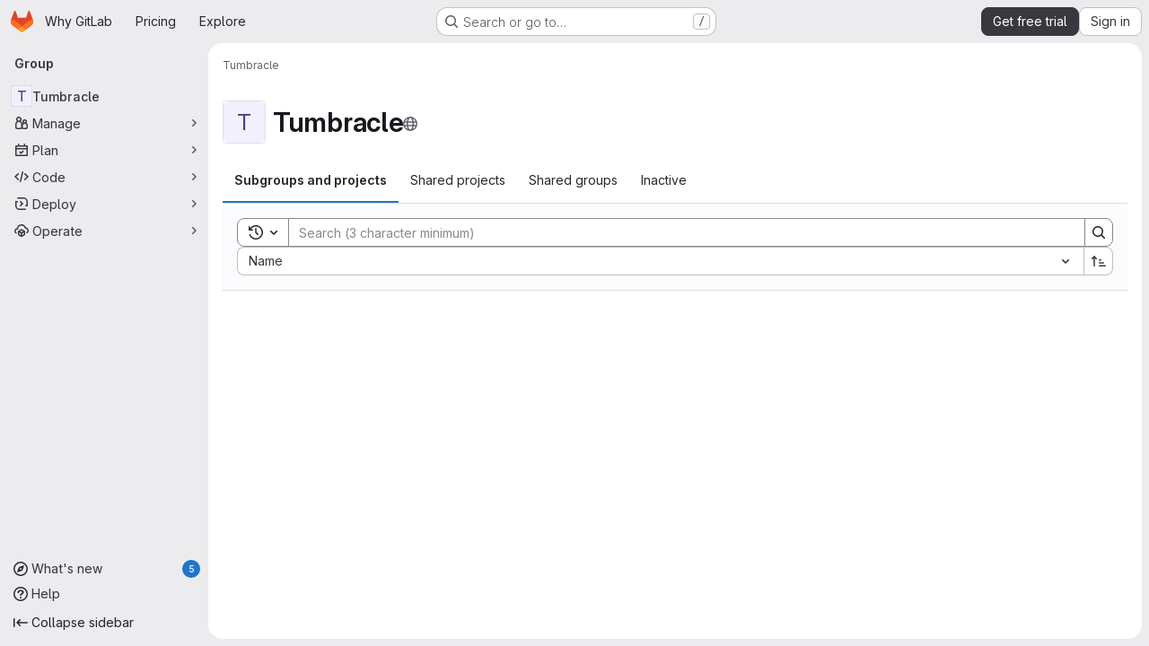

--- FILE ---
content_type: text/javascript
request_url: https://gitlab.com/assets/webpack/e8bb7079.c7b054c4.chunk.js
body_size: 5451
content:
(this.webpackJsonp=this.webpackJsonp||[]).push([["e8bb7079"],{"/pbY":function(t,e,i){"use strict";var s=i("d85j"),r=i("9/Bc"),o=i("4Qts"),a=i("NnjE"),n=i("/lV4"),c=i("9uJu"),l=i("7F3p"),u=i("jlnU"),p=i("ZvgQ"),d=i("COEd"),h=i("zsvj"),j=i("vLO8"),b=i("EF/t"),m=i("ygVz"),g=i("bDAs"),f={name:"ProjectListItemActions",components:{GlLoadingIcon:a.a,ListActions:d.a,DeleteModal:h.a},mixins:[m.a.mixin()],i18n:{project:Object(n.a)("Project")},props:{project:{type:Object,required:!0}},data:()=>({actionsLoading:!1,isDeleteModalVisible:!1,isDeleteLoading:!1}),computed:{actions(){var t=this;const e={[j.b]:{text:Object(n.j)(Object(n.i)("Projects|Copy project ID: %{id}"),{id:this.project.id}),action:this.onCopyId},[j.e]:{href:this.project.editPath},[j.a]:{action:function(){return t.onActionWithLoading({action:t.archive,errorMessage:Object(n.i)("Projects|An error occurred archiving the project. Please refresh the page to try again.")})}},[j.i]:{action:function(){return t.onActionWithLoading({action:t.unarchive,errorMessage:Object(n.i)("Projects|An error occurred unarchiving the project. Please refresh the page to try again.")})}},[j.h]:{action:function(){return t.onActionWithLoading({action:t.restore,errorMessage:Object(n.i)("Projects|An error occurred restoring the project. Please refresh the page to try again.")})}},[j.c]:{action:this.onActionDelete},[j.d]:{action:this.onActionDelete}};return this.project.requestAccessPath&&(e[j.g]={href:this.project.requestAccessPath,extraAttrs:{"data-method":"post","data-testid":"request-access-link",rel:"nofollow"}}),this.project.withdrawAccessRequestPath&&(e[j.j]={href:this.project.withdrawAccessRequestPath,extraAttrs:{"data-method":"delete","data-testid":"withdraw-access-link","data-confirm":Object(n.j)(Object(n.i)("Projects|Are you sure you want to withdraw your access request for the %{nameWithNamespace} project?"),{nameWithNamespace:this.project.nameWithNamespace}),rel:"nofollow"}}),e},hasActionDelete(){var t,e;return(null===(t=this.project.availableActions)||void 0===t?void 0:t.includes(j.c))||(null===(e=this.project.availableActions)||void 0===e?void 0:e.includes(j.d))}},methods:{async archive(){await Object(p.a)(this.project.id),this.$emit("refetch"),Object(g.c)(this.project),this.trackEvent("archive_namespace_in_quick_action",{label:b.i.PROJECT,property:"archive"})},async unarchive(){await Object(p.F)(this.project.id),this.$emit("refetch"),Object(g.f)(this.project),this.trackEvent("archive_namespace_in_quick_action",{label:b.i.PROJECT,property:"unarchive"})},async restore(){await Object(p.D)(this.project.id),this.$emit("refetch"),Object(g.e)(this.project)},async onActionWithLoading({action:t,errorMessage:e}){this.actionsLoading=!0;try{await t()}catch(t){Object(u.createAlert)({message:e,error:t,captureError:!0})}finally{this.actionsLoading=!1}},async onCopyId(){this.trackEvent("click_copy_id_in_project_quick_actions");try{await Object(c.a)(this.project.id),this.$toast.show(Object(n.i)("Projects|Project ID copied to clipboard."))}catch(t){l.b(t)}},onActionDelete(){this.isDeleteModalVisible=!0},async onDeleteModalPrimary(){this.isDeleteLoading=!0;try{await Object(p.d)(this.project.id,Object(g.b)(this.project)),this.$emit("refetch"),Object(g.d)(this.project)}catch(t){Object(u.createAlert)({message:Object(n.i)("Projects|An error occurred deleting the project. Please refresh the page to try again."),error:t,captureError:!0})}finally{this.isDeleteLoading=!1}}}},v=i("tBpV"),_=Object(v.a)(f,(function(){var t=this,e=t._self._c;return e("div",[t.actionsLoading?e("gl-loading-icon",{staticClass:"gl-px-3",attrs:{size:"sm"}}):e("list-actions",{attrs:{"data-testid":"projects-list-item-actions",actions:t.actions,"available-actions":t.project.availableActions}}),t._v(" "),t.hasActionDelete?e("delete-modal",{attrs:{"confirm-phrase":t.project.fullPath,"name-with-namespace":t.project.nameWithNamespace,"is-fork":t.project.isForked,"confirm-loading":t.isDeleteLoading,"merge-requests-count":t.project.openMergeRequestsCount,"issues-count":t.project.openIssuesCount,"forks-count":t.project.forksCount,"stars-count":t.project.starCount,"marked-for-deletion":t.project.markedForDeletion,"permanent-deletion-date":t.project.permanentDeletionDate},on:{primary:t.onDeleteModalPrimary},model:{value:t.isDeleteModalVisible,callback:function(e){t.isDeleteModalVisible=e},expression:"isDeleteModalVisible"}}):t._e()],1)}),[],!1,null,null,null).exports,y=i("QbPJ"),k=i("HqXx"),C=i("l0QG"),O=i("LHLU"),T=i("SNRI"),P=i("QmxP"),x=i("iM2x"),A=i("ZKGg"),q=i("iJII"),S=i("PGZH"),L=i("yN/U"),w=i("Jx7q"),M=i("dIEn"),I=i("qLpH"),D={components:{GlBadge:r.a,GlPopover:L.a,GlLink:w.a,GlSprintf:M.a},props:{isPublished:{type:Boolean,required:!1,default:!1},exploreCatalogPath:{type:String,required:!1,default:""}},ciCatalogBadgePopoverHelpLink:Object(I.a)("ci/components/_index.md",{anchor:"publish-a-new-release"})},E=Object(v.a)(D,(function(){var t=this,e=t._self._c;return t.isPublished?e("gl-badge",{attrs:{icon:"catalog-checkmark",variant:"info","data-testid":"ci-catalog-badge",href:t.exploreCatalogPath}},[t._v(t._s(t.s__("CiCatalog|CI/CD Catalog")))]):e("button",{staticClass:"gl-ml-1 gl-inline-block gl-rounded-full gl-border-0 gl-bg-transparent gl-p-0 gl-leading-0 focus-visible:gl-focus-inset",attrs:{id:"unpublished-catalog-badge"}},[e("gl-badge",{attrs:{icon:"catalog-checkmark",variant:"warning","data-testid":"ci-catalog-badge-unpublished"}},[t._v(t._s(t.s__("CiCatalog|CI/CD Catalog (unpublished)"))+"\n    "),e("gl-popover",{attrs:{target:"unpublished-catalog-badge",container:"unpublished-catalog-badge",title:t.s__("CiCatalog|Catalog project (unpublished)")}},[e("gl-sprintf",{attrs:{message:t.s__("CiCatalog|This project is set as a Catalog project, but has not yet been published. Publish this project to the Catalog to make it available. %{linkStart}Learn how to publish a new release%{linkEnd}")},scopedSlots:t._u([{key:"link",fn:function({content:i}){return[e("gl-link",{staticClass:"gl-mt-3 gl-block",attrs:{href:t.$options.ciCatalogBadgePopoverHelpLink,target:"_blank"}},[t._v(t._s(i))])]}}])})],1)],1)],1)}),[],!1,null,null,null).exports,R=i("K6AW"),$={i18n:{stars:Object(n.a)("Stars"),forks:Object(n.a)("Forks"),issues:Object(n.a)("Issues"),mergeRequests:Object(n.a)("Merge requests"),topics:Object(n.a)("Topics"),topicsPopoverTargetText:Object(n.a)("+ %{count} more"),moreTopics:Object(n.a)("More topics"),project:Object(n.a)("Project")},components:{GlIcon:s.a,GlBadge:r.a,GlTooltip:o.a,ListItem:A.a,ListItemStat:q.a,ListItemDescription:S.a,ProjectListItemActions:_,ListItemInactiveBadge:y.a,CiIcon:x.a,TopicBadges:R.a,CiCatalogBadge:E},props:{project:{type:Object,required:!0},showProjectIcon:{type:Boolean,required:!1,default:!1},listItemClass:{type:[String,Array,Object],required:!1,default:""},timestampType:{type:String,required:!1,default:P.b,validator:t=>P.a.includes(t)},includeMicrodata:{type:Boolean,required:!1,default:!1}},computed:{microdataAttributes(){return this.includeMicrodata?{itemtype:"https://schema.org/SoftwareSourceCode",itemprop:"owns",itemscope:!0,avatarAttrs:{itemprop:"image",labelLinkAttrs:{itemprop:"name"}}}:{}},visibility(){return this.project.visibility},visibilityIcon(){return k.p[this.visibility]},visibilityTooltip(){return k.f[this.visibility]},visibilityTooltipTarget(){var t;return null===(t=this.$refs)||void 0===t||null===(t=t.visibilityIcon)||void 0===t?void 0:t.$el},accessLevel(){var t;return null===(t=this.project.accessLevel)||void 0===t?void 0:t.integerValue},accessLevelLabel(){return C.g[this.accessLevel]},shouldShowAccessLevel(){return void 0!==this.accessLevel&&this.accessLevel!==C.k},storageSize(){return this.hasStatistics?this.project.statistics?Object(T.h)(this.project.statistics.storageSize||0,1):Object(n.i)("StorageSize|Unknown"):null},hasStatistics(){return Object.hasOwn(this.project,"statistics")},starsHref(){return this.project.relativeWebUrl+"/-/starrers"},mergeRequestsHref(){return this.project.relativeWebUrl+"/-/merge_requests"},forksHref(){return this.project.relativeWebUrl+"/-/forks"},issuesHref(){return this.project.relativeWebUrl+"/-/issues"},isMergeRequestsEnabled(){var t;return(null===(t=this.project.mergeRequestsAccessLevel)||void 0===t?void 0:t.toLowerCase())===O.b&&void 0!==this.project.openMergeRequestsCount},isForkingEnabled(){var t;return(null===(t=this.project.forkingAccessLevel)||void 0===t?void 0:t.toLowerCase())===O.b&&void 0!==this.project.forksCount},isIssuesEnabled(){var t;return(null===(t=this.project.issuesAccessLevel)||void 0===t?void 0:t.toLowerCase())===O.b&&void 0!==this.project.openIssuesCount},hasTopics(){var t;return Boolean(null===(t=this.project.topics)||void 0===t?void 0:t.length)},hasStarData(){return Number.isInteger(this.project.starCount)},starCountWithMetricPrefix(){return this.hasStarData?Object(T.j)(this.project.starCount):void 0},openMergeRequestsCountWithMetricPrefix(){return this.isMergeRequestsEnabled?Object(T.j)(this.project.openMergeRequestsCount):null},forksCountWithMetricPrefix(){return this.isForkingEnabled?Object(T.j)(this.project.forksCount):null},openIssuesCountWithMetricPrefix(){return this.isIssuesEnabled?Object(T.j)(this.project.openIssuesCount):null},hasActions(){var t;return null===(t=this.project.availableActions)||void 0===t?void 0:t.length},pipelineStatus(){var t;return null===(t=this.project.pipeline)||void 0===t?void 0:t.detailedStatus},dataTestid(){return"projects-list-item-"+this.project.id},starA11yText(){return this.hasStarData?Object(n.j)(Object(n.h)("%{project} has %{number} star","%{project} has %{number} stars",this.project.starCount),{project:this.project.avatarLabel,number:this.starCountWithMetricPrefix}):""},forkA11yText(){return this.isForkingEnabled?Object(n.j)(Object(n.h)("%{project} has %{number} fork","%{project} has %{number} forks",this.project.forksCount),{project:this.project.avatarLabel,number:this.forksCountWithMetricPrefix}):""},mrA11yText(){return this.isMergeRequestsEnabled?Object(n.j)(Object(n.h)("%{project} has %{number} open merge request","%{project} has %{number} open merge requests",this.project.openMergeRequestsCount),{project:this.project.avatarLabel,number:this.openMergeRequestsCountWithMetricPrefix}):""},openIssueA11yText(){return this.isIssuesEnabled?Object(n.j)(Object(n.h)("%{project} has %{number} open issue","%{project} has %{number} open issues",this.project.openIssuesCount),{project:this.project.avatarLabel,number:this.openIssuesCountWithMetricPrefix}):""}},methods:{onVisibilityTooltipShown(){this.$emit("hover-visibility",this.visibility)},onTopicClick(){this.$emit("click-topic")}}},W=Object(v.a)($,(function(){var t=this,e=t._self._c;return e("list-item",t._b({attrs:{resource:t.project,"show-icon":t.showProjectIcon,"icon-name":"project","list-item-class":t.listItemClass,"timestamp-type":t.timestampType,"data-testid":t.dataTestid,"content-testid":"project-content"},on:{"click-avatar":function(e){return t.$emit("click-avatar")}},scopedSlots:t._u([{key:"avatar-meta",fn:function(){return[t.visibility?[e("gl-icon",{ref:"visibilityIcon",attrs:{name:t.visibilityIcon,variant:"subtle"}}),t._v(" "),e("gl-tooltip",{attrs:{target:function(){return t.visibilityTooltipTarget}},on:{shown:t.onVisibilityTooltipShown}},[t._v(t._s(t.visibilityTooltip))])]:t._e(),t._v(" "),t.project.isCatalogResource?e("ci-catalog-badge",{attrs:{"is-published":t.project.isPublished,"explore-catalog-path":t.project.exploreCatalogPath}}):t._e(),t._v(" "),t.shouldShowAccessLevel?e("gl-badge",{staticClass:"gl-block",attrs:{"data-testid":"user-access-role"}},[t._v(t._s(t.accessLevelLabel))]):t._e()]},proxy:!0},{key:"avatar-default",fn:function(){return[e("list-item-description",{attrs:{itemprop:"description",resource:t.project}}),t._v(" "),t.hasTopics?e("topic-badges",{staticClass:"gl-mt-3",attrs:{topics:t.project.topics,"data-testid":"project-topics"},on:{click:t.onTopicClick}}):t._e()]},proxy:!0},{key:"stats",fn:function(){return[t.pipelineStatus?e("ci-icon",{attrs:{status:t.pipelineStatus}}):t._e(),t._v(" "),e("list-item-inactive-badge",{attrs:{resource:t.project}}),t._v(" "),t.hasStatistics?e("gl-badge",{attrs:{"data-testid":"storage-size"}},[t._v(t._s(t.storageSize))]):t._e(),t._v(" "),t.hasStarData?e("list-item-stat",{attrs:{href:t.starsHref,"tooltip-text":t.$options.i18n.stars,"a11y-text":t.starA11yText,"icon-name":"star-o",stat:t.starCountWithMetricPrefix,"data-testid":"stars-btn"},on:{hover:function(e){return t.$emit("hover-stat","stars-count")},click:function(e){return t.$emit("click-stat","stars-count")}}}):t._e(),t._v(" "),t.isForkingEnabled?e("list-item-stat",{attrs:{href:t.forksHref,"tooltip-text":t.$options.i18n.forks,"a11y-text":t.forkA11yText,"icon-name":"fork",stat:t.forksCountWithMetricPrefix,"data-testid":"forks-btn"},on:{hover:function(e){return t.$emit("hover-stat","forks-count")},click:function(e){return t.$emit("click-stat","forks-count")}}}):t._e(),t._v(" "),t.isMergeRequestsEnabled?e("list-item-stat",{attrs:{href:t.mergeRequestsHref,"tooltip-text":t.$options.i18n.mergeRequests,"a11y-text":t.mrA11yText,"icon-name":"merge-request",stat:t.openMergeRequestsCountWithMetricPrefix,"data-testid":"mrs-btn"},on:{hover:function(e){return t.$emit("hover-stat","mrs-count")},click:function(e){return t.$emit("click-stat","mrs-count")}}}):t._e(),t._v(" "),t.isIssuesEnabled?e("list-item-stat",{attrs:{href:t.issuesHref,"tooltip-text":t.$options.i18n.issues,"a11y-text":t.openIssueA11yText,"icon-name":"issues",stat:t.openIssuesCountWithMetricPrefix,"data-testid":"issues-btn"},on:{hover:function(e){return t.$emit("hover-stat","issues-count")},click:function(e){return t.$emit("click-stat","issues-count")}}}):t._e()]},proxy:!0},t.hasActions?{key:"actions",fn:function(){return[e("project-list-item-actions",{attrs:{project:t.project},on:{refetch:function(e){return t.$emit("refetch")}}})]},proxy:!0}:null],null,!0)},"list-item",t.microdataAttributes,!1))}),[],!1,null,null,null);e.a=W.exports},K6AW:function(t,e,i){"use strict";var s=i("9/Bc"),r=i("yN/U"),o=i("zIFf"),a=i("o4PY"),n=i.n(a),c=i("3twG"),l=i("/lV4"),u=i("0AwG");var p={name:"TopicBadges",i18n:{topics:Object(l.i)("Topics|Topics"),topicsPopoverTargetText:Object(l.i)("Topics|+%{count} more"),moreTopics:Object(l.i)("Topics|More topics")},components:{GlBadge:s.a,GlPopover:r.a},directives:{GlTooltip:o.a},props:{showLabel:{type:Boolean,required:!1,default:!0},topics:{type:Array,required:!0}},data:()=>({topicsPopoverTarget:n()("project-topics-popover-")}),computed:{visibleTopics(){return this.topics.slice(0,3)},collapsedTopics(){return this.topics.slice(3)},popoverText(){return Object(l.j)(Object(l.i)("Topics|+%{count} more"),{count:this.collapsedTopics.length})}},methods:{topicPath(t){const e="/explore/projects/topics/"+encodeURIComponent(t);return Object(c.y)(gon.relative_url_root||"",e)},topicTitle:t=>Object(u.E)(t,15),topicTooltipTitle(t){return t!==this.topicTitle(t)?t:null}}},d=i("tBpV"),h=Object(d.a)(p,(function(){var t=this,e=t._self._c;return t.topics.length?e("div",{staticClass:"gl-inline-flex gl-flex-wrap gl-items-center gl-gap-3 gl-text-sm gl-text-subtle"},[t.showLabel?e("span",[t._v(t._s(t.$options.i18n.topics)+":")]):t._e(),t._v(" "),t._l(t.visibleTopics,(function(i){return e("div",{key:i},[e("gl-badge",{directives:[{name:"gl-tooltip",rawName:"v-gl-tooltip",value:t.topicTooltipTitle(i),expression:"topicTooltipTitle(topic)"}],attrs:{href:t.topicPath(i)},on:{click:function(e){return t.$emit("click",i)}}},[t._v("\n      "+t._s(t.topicTitle(i))+"\n    ")])],1)})),t._v(" "),t.collapsedTopics.length?[e("div",{attrs:{id:t.topicsPopoverTarget,role:"button",tabindex:"0","data-testid":"more-topics-label"}},[t._v("\n      "+t._s(t.popoverText)+"\n    ")]),t._v(" "),e("gl-popover",{attrs:{target:t.topicsPopoverTarget,title:t.$options.i18n.moreTopics}},[e("div",{staticClass:"gl-flex gl-flex-wrap gl-gap-3"},t._l(t.collapsedTopics,(function(i){return e("gl-badge",{directives:[{name:"gl-tooltip",rawName:"v-gl-tooltip",value:t.topicTooltipTitle(i),expression:"topicTooltipTitle(topic)"}],key:i,attrs:{href:t.topicPath(i)},on:{click:function(e){return t.$emit("click",i)}}},[t._v("\n          "+t._s(t.topicTitle(i))+"\n        ")])})),1)])]:t._e()],2):t._e()}),[],!1,null,null,null);e.a=h.exports},LHLU:function(t,e,i){"use strict";i.d(e,"a",(function(){return s})),i.d(e,"b",(function(){return r}));const s="disabled",r="enabled"},bDAs:function(t,e,i){"use strict";i.d(e,"a",(function(){return a})),i.d(e,"c",(function(){return n})),i.d(e,"f",(function(){return c})),i.d(e,"e",(function(){return l})),i.d(e,"d",(function(){return u})),i.d(e,"b",(function(){return p}));i("YSE1"),i("z6RN"),i("b+iX");var s=i("vLO8"),r=i("udiD"),o=i("/lV4");const a=function({userPermissions:t,markedForDeletion:e,isSelfDeletionInProgress:i,isSelfDeletionScheduled:r,archived:o,isSelfArchived:a}){var n;if(i)return[];const c=t.viewEditPage,l=t.archiveProject&&!o&&!e,u=t.archiveProject&&a,p=t.removeProject&&r,d=t.removeProject&&!e,h=t.removeProject&&r&&(null===(n=gon)||void 0===n?void 0:n.allow_immediate_namespaces_deletion),j={[s.b]:!0,[s.e]:c,[s.a]:l,[s.i]:u,[s.h]:p,[s.c]:d,[s.d]:h};return Object.entries(j).flatMap((function([t,e]){return e?[t]:[]}))},n=function(t){Object(r.default)(Object(o.j)(Object(o.a)("Project '%{project_name}' has been successfully archived."),{project_name:t.nameWithNamespace}))},c=function(t){Object(r.default)(Object(o.j)(Object(o.a)("Project '%{project_name}' has been successfully unarchived."),{project_name:t.nameWithNamespace}))},l=function(t){Object(r.default)(Object(o.j)(Object(o.a)("Project '%{project_name}' has been successfully restored."),{project_name:t.nameWithNamespace}))},u=function(t){t.markedForDeletion?Object(r.default)(Object(o.j)(Object(o.a)("%{project_name} is being deleted."),{project_name:t.name})):Object(r.default)(Object(o.j)(Object(o.a)("%{project_name} moved to pending deletion."),{project_name:t.name}))},p=function(t){return t.isSelfDeletionScheduled?{permanently_remove:!0,full_path:t.fullPath}:{}}},zsvj:function(t,e,i){"use strict";var s=i("lCTV"),r=i("dIEn"),o=i("/lV4"),a=i("SNRI"),n=i("Pzb3"),c={RESOURCE_TYPES:i("EF/t").i,i18n:{isForkAlertTitle:Object(o.a)("You are about to delete this forked project containing:"),isNotForkAlertTitle:Object(o.a)("You are about to delete this project containing:"),isForkAlertBody:Object(o.a)("This process deletes the project repository and all related resources."),isNotForkAlertBody:Object(o.a)("This project is %{strongStart}NOT%{strongEnd} a fork. This process deletes the project repository and all related resources."),isNotForkMessage:Object(o.a)("This project is %{strongStart}NOT%{strongEnd} a fork, and has the following:")},components:{GroupsProjectsDeleteModal:n.a,GlAlert:s.a,GlSprintf:r.a},model:{prop:"visible",event:"change"},props:{visible:{type:Boolean,required:!0},confirmPhrase:{type:String,required:!0},nameWithNamespace:{type:String,required:!0},isFork:{type:Boolean,required:!0},confirmLoading:{type:Boolean,required:!1,default:!1},issuesCount:{type:Number,required:!1,default:null},mergeRequestsCount:{type:Number,required:!1,default:null},forksCount:{type:Number,required:!1,default:null},starsCount:{type:Number,required:!1,default:null},markedForDeletion:{type:Boolean,required:!0},permanentDeletionDate:{type:String,required:!0}},computed:{hasStats(){return null!==this.issuesCount||null!==this.mergeRequestsCount||null!==this.forksCount||null!==this.starsCount}},methods:{numberToMetricPrefix:a.j}},l=i("tBpV"),u=Object(l.a)(c,(function(){var t=this,e=t._self._c;return e("groups-projects-delete-modal",{attrs:{"resource-type":t.$options.RESOURCE_TYPES.PROJECT,visible:t.visible,"confirm-phrase":t.confirmPhrase,"full-name":t.nameWithNamespace,"confirm-loading":t.confirmLoading,"marked-for-deletion":t.markedForDeletion,"permanent-deletion-date":t.permanentDeletionDate},on:{primary:function(e){return t.$emit("primary")},change:function(e){return t.$emit("change",e)}},scopedSlots:t._u([{key:"alert",fn:function(){return[e("gl-alert",{staticClass:"gl-mb-5",attrs:{variant:"danger",dismissible:!1}},[t.isFork?e("h4",{staticClass:"gl-alert-title"},[t._v("\n        "+t._s(t.$options.i18n.isForkAlertTitle)+"\n      ")]):e("h4",{staticClass:"gl-alert-title"},[t._v("\n        "+t._s(t.$options.i18n.isNotForkAlertTitle)+"\n      ")]),t._v(" "),t.hasStats?e("ul",{attrs:{"data-testid":"project-delete-modal-stats"}},[null!==t.issuesCount?e("li",[e("gl-sprintf",{attrs:{message:t.n__("%{count} issue","%{count} issues",t.issuesCount)},scopedSlots:t._u([{key:"count",fn:function(){return[t._v(t._s(t.numberToMetricPrefix(t.issuesCount)))]},proxy:!0}],null,!1,289871063)})],1):t._e(),t._v(" "),null!==t.mergeRequestsCount?e("li",[e("gl-sprintf",{attrs:{message:t.n__("%{count} merge request","%{count} merge requests",t.mergeRequestsCount)},scopedSlots:t._u([{key:"count",fn:function(){return[t._v(t._s(t.numberToMetricPrefix(t.mergeRequestsCount)))]},proxy:!0}],null,!1,1248551527)})],1):t._e(),t._v(" "),null!==t.forksCount?e("li",[e("gl-sprintf",{attrs:{message:t.n__("%{count} fork","%{count} forks",t.forksCount)},scopedSlots:t._u([{key:"count",fn:function(){return[t._v(t._s(t.numberToMetricPrefix(t.forksCount)))]},proxy:!0}],null,!1,815715998)})],1):t._e(),t._v(" "),null!==t.starsCount?e("li",[e("gl-sprintf",{attrs:{message:t.n__("%{count} star","%{count} stars",t.starsCount)},scopedSlots:t._u([{key:"count",fn:function(){return[t._v(t._s(t.numberToMetricPrefix(t.starsCount)))]},proxy:!0}],null,!1,71552090)})],1):t._e()]):t._e(),t._v(" "),t.isFork?e("gl-sprintf",{attrs:{message:t.$options.i18n.isForkAlertBody}}):e("gl-sprintf",{attrs:{message:t.$options.i18n.isNotForkAlertBody},scopedSlots:t._u([{key:"strong",fn:function({content:i}){return[e("strong",[t._v(t._s(i))])]}}])})],1)]},proxy:!0}])})}),[],!1,null,null,null);e.a=u.exports}}]);
//# sourceMappingURL=e8bb7079.c7b054c4.chunk.js.map

--- FILE ---
content_type: text/javascript
request_url: https://gitlab.com/assets/webpack/419d0d71.711783c3.chunk.js
body_size: 4094
content:
(this.webpackJsonp=this.webpackJsonp||[]).push([["419d0d71"],{QGUv:function(e,t,i){"use strict";var r=i("Jx7q"),o=i("qLpH"),s={name:"HelpPageLink",components:{GlLink:r.a},props:{href:{type:String,required:!0},anchor:{type:String,required:!1,default:null}},computed:{compiledHref(){return Object(o.a)(this.href,{anchor:this.anchor})},attributes(){const{href:e,anchor:t,...i}=this.$attrs;return i}}},a=i("tBpV"),n=Object(a.a)(s,(function(){return(0,this._self._c)("gl-link",this._g(this._b({attrs:{href:this.compiledHref}},"gl-link",this.attributes,!1),this.$listeners),[this._t("default")],2)}),[],!1,null,null,null);t.a=n.exports},ShIi:function(e,t,i){"use strict";i("eJ0a");var r=i("d85j"),o=i("9/Bc"),s=i("4Qts"),a=i("HqXx"),n=i("l0QG"),l=i("/lV4"),u=i("SNRI"),c=i("QmxP"),p=i("ZKGg"),d=i("iJII"),h=i("NnjE"),g=i("o4PY"),m=i.n(g),b=i("9uJu"),v=i("7F3p"),f=i("jlnU"),y=i("COEd"),_=i("Oxu3"),j=i("4qOP"),O=i("uAXS"),L=i("kHc+"),A={name:"GroupListItemLeaveModal",components:{GlModal:_.a},model:{prop:"visible",event:"change"},props:{visible:{type:Boolean,required:!1,default:!1},modalId:{type:String,required:!0},group:{type:Object,required:!0}},data:()=>({isLoading:!1}),modal:{actionCancel:{text:Object(l.a)("Cancel")}},computed:{title(){return Object(j.a)(Object(l.i)('GroupsTree|Are you sure you want to leave "%{fullName}"?'),{fullName:this.group.fullName})},actionPrimary(){return{text:Object(l.i)("GroupsTree|Leave group"),attributes:{variant:"danger",loading:this.isLoading}}}},methods:{async handlePrimary(){this.isLoading=!0;try{await Object(L.b)(this.group.id,gon.current_user_id),this.$emit("success"),Object(O.e)(this.group)}catch(e){Object(f.createAlert)({message:Object(l.i)("GroupsTree|An error occurred while leaving the group. Please refresh the page to try again."),error:e,captureError:!0})}finally{this.isLoading=!1}}}},C=i("tBpV"),G=Object(C.a)(A,(function(){var e=this,t=e._self._c;return t("gl-modal",e._b({attrs:{"modal-id":e.modalId,visible:e.visible,title:e.title,"action-primary":e.actionPrimary},on:{primary:function(t){return t.preventDefault(),e.handlePrimary.apply(null,arguments)},change:function(t){return e.$emit("change")}}},"gl-modal",e.$options.modal,!1),[t("p",[e._v(e._s(e.s__("GroupsTree|When you leave this group:")))]),e._v(" "),t("ul",[t("li",[e._v(e._s(e.s__("GroupsTree|You lose access to all projects within this group")))]),e._v(" "),t("li",[e._v("\n      "+e._s(e.s__("GroupsTree|Your assigned issues and merge requests remain, but you cannot view or modify them"))+"\n    ")]),e._v(" "),t("li",[e._v(e._s(e.s__("GroupsTree|You need an invitation to rejoin")))])])])}),[],!1,null,null,null).exports,M=i("bE1i"),S=i("dIEn"),k=i("QGUv"),P={name:"GroupListItemPreventDeleteModal",i18n:{title:Object(l.a)("Group can't be be deleted"),message:Object(l.a)("This group can't be deleted because it is linked to a subscription. To delete this group, %{linkStart}link the subscription%{linkEnd} with a different group.")},components:{GlModal:_.a,GlSprintf:S.a,HelpPageLink:k.a},props:{visible:{type:Boolean,required:!0},modalId:{type:String,required:!0}},CANCEL_PROPS:{text:Object(l.a)("Cancel")}},I=Object(C.a)(P,(function(){var e=this,t=e._self._c;return t("gl-modal",{attrs:{visible:e.visible,"modal-id":e.modalId,"data-testid":e.modalId,title:e.$options.i18n.title,size:"sm","action-cancel":e.$options.CANCEL_PROPS},on:{change:function(t){return e.$emit("change",t)}}},[t("gl-sprintf",{attrs:{message:e.$options.i18n.message},scopedSlots:e._u([{key:"link",fn:function({content:i}){return[t("help-page-link",{attrs:{href:"subscriptions/manage_subscription",anchor:"link-subscription-to-a-group"}},[e._v(e._s(i))])]}}])})],1)}),[],!1,null,null,null).exports,w=i("vLO8"),D=i("ygVz"),q=i("EF/t"),x=i("2ibD"),T={name:"GroupListItemActions",components:{GlLoadingIcon:h.a,ListActions:y.a,GroupListItemLeaveModal:G,GroupListItemPreventDeleteModal:I,GroupDeleteModal:M.a},mixins:[D.a.mixin()],props:{group:{type:Object,required:!0}},data:()=>({actionsLoading:!1,isDeleteModalVisible:!1,isDeleteModalLoading:!1,isLeaveModalVisible:!1,leaveModalId:m()("groups-list-item-leave-modal-id-"),deleteModalId:m()("groups-list-item-delete-modal-id-")}),computed:{availableActions(){var e;return null!==(e=this.group.availableActions)&&void 0!==e?e:[]},actions(){var e=this;const t={[w.b]:{text:Object(l.j)(Object(l.i)("Groups|Copy group ID: %{id}"),{id:this.group.id}),action:this.onCopyId},[w.e]:{href:this.group.editPath},[w.a]:{action:function(){return e.onActionWithLoading({action:e.archive,errorMessage:Object(l.a)("An error occurred archiving this group. Please refresh the page to try again.")})}},[w.i]:{action:function(){return e.onActionWithLoading({action:e.unarchive,errorMessage:Object(l.a)("An error occurred unarchiving this group. Please refresh the page to try again.")})}},[w.h]:{action:function(){return e.onActionWithLoading({action:e.restore,errorMessage:Object(l.a)("An error occurred restoring this group. Please refresh the page to try again.")})}},[w.c]:{action:this.onActionDelete},[w.d]:{action:this.onActionDelete},[w.f]:{text:Object(l.a)("Leave group"),action:this.onActionLeave}};return this.group.requestAccessPath&&(t[w.g]={href:this.group.requestAccessPath,extraAttrs:{"data-method":"post","data-testid":"request-access-link",rel:"nofollow"}}),this.group.withdrawAccessRequestPath&&(t[w.j]={href:this.group.withdrawAccessRequestPath,extraAttrs:{"data-method":"delete","data-testid":"withdraw-access-link","data-confirm":Object(l.j)(Object(l.i)("Groups|Are you sure you want to withdraw your access request for the %{fullName} group?"),{fullName:this.group.fullName}),rel:"nofollow"}}),t},hasActionDelete(){var e,t;return(null===(e=this.group.availableActions)||void 0===e?void 0:e.includes(w.c))||(null===(t=this.group.availableActions)||void 0===t?void 0:t.includes(w.d))},hasActionLeave(){var e;return null===(e=this.group.availableActions)||void 0===e?void 0:e.includes(w.f)}},methods:{refetch(){this.$emit("refetch")},async archive(){await Object(L.a)(this.group.id),this.refetch(),Object(O.c)(this.group),this.trackEvent("archive_namespace_in_quick_action",{label:q.i.GROUP,property:"archive"})},async unarchive(){await Object(L.h)(this.group.id),this.refetch(),Object(O.g)(this.group),this.trackEvent("archive_namespace_in_quick_action",{label:q.i.GROUP,property:"unarchive"})},async restore(){await Object(L.g)(this.group.id),this.refetch(),Object(O.f)(this.group)},async onActionWithLoading({action:e,errorMessage:t}){this.actionsLoading=!0;try{await e()}catch(e){Object(f.createAlert)({message:t,error:e,captureError:!0})}finally{this.actionsLoading=!1}},async onCopyId(){this.trackEvent("click_copy_id_in_group_quick_actions");try{await Object(b.a)(this.group.id),this.$toast.show(Object(l.i)("Groups|Group ID copied to clipboard."))}catch(e){v.b(e)}},onActionDelete(){this.isDeleteModalVisible=!0},onDeleteModalChange(e){this.isDeleteModalVisible=e},async onDeleteModalPrimary(){this.isDeleteModalLoading=!0;try{await x.a.delete(this.group.relativeWebUrl,{params:Object(O.b)(this.group)}),this.refetch(),Object(O.d)(this.group)}catch(e){Object(f.createAlert)({message:Object(l.a)("An error occurred deleting the group. Please refresh the page to try again."),error:e,captureError:!0})}finally{this.isDeleteModalLoading=!1}},onActionLeave(){this.isLeaveModalVisible=!0}}},$=Object(C.a)(T,(function(){var e=this,t=e._self._c;return t("div",[e.actionsLoading?t("gl-loading-icon",{staticClass:"gl-p-3",attrs:{size:"sm"}}):t("list-actions",{attrs:{"data-testid":"groups-list-item-actions",actions:e.actions,"available-actions":e.availableActions}}),e._v(" "),e.hasActionDelete?[e.group.isLinkedToSubscription?t("group-list-item-prevent-delete-modal",{attrs:{visible:e.isDeleteModalVisible,"modal-id":e.deleteModalId},on:{change:e.onDeleteModalChange}}):t("group-delete-modal",{attrs:{"confirm-phrase":e.group.fullPath,"full-name":e.group.fullName,"confirm-loading":e.isDeleteModalLoading,"subgroups-count":e.group.descendantGroupsCount,"projects-count":e.group.projectsCount,"marked-for-deletion":e.group.markedForDeletion,"permanent-deletion-date":e.group.permanentDeletionDate},on:{primary:e.onDeleteModalPrimary},model:{value:e.isDeleteModalVisible,callback:function(t){e.isDeleteModalVisible=t},expression:"isDeleteModalVisible"}})]:e._e(),e._v(" "),e.hasActionLeave?[t("group-list-item-leave-modal",{attrs:{"modal-id":e.leaveModalId,group:e.group},on:{success:e.refetch},model:{value:e.isLeaveModalVisible,callback:function(t){e.isLeaveModalVisible=t},expression:"isLeaveModalVisible"}})]:e._e()],2)}),[],!1,null,null,null).exports,E=i("QbPJ"),V={i18n:{subgroups:Object(l.a)("Subgroups"),projects:Object(l.a)("Projects"),directMembers:Object(l.a)("Direct members")},components:{ListItem:p.a,ListItemStat:d.a,GlIcon:r.a,GlBadge:o.a,GlTooltip:s.a,GroupListItemActions:$,ListItemInactiveBadge:E.a,GroupsListItemPlanBadge:function(){return i.e("76e2ec1c").then(i.bind(null,"NiWF"))}},props:{group:{type:Object,required:!0},showGroupIcon:{type:Boolean,required:!1,default:!1},listItemClass:{type:[String,Array,Object],required:!1,default:""},timestampType:{type:String,required:!1,default:c.b,validator:e=>c.a.includes(e)},includeMicrodata:{type:Boolean,required:!1,default:!1}},computed:{visibility(){return this.group.visibility},visibilityIcon(){return a.p[this.visibility]},visibilityTooltip(){return a.b[this.visibility]},visibilityTooltipTarget(){var e;return null===(e=this.$refs)||void 0===e||null===(e=e.visibilityIcon)||void 0===e?void 0:e.$el},accessLevel(){var e;return null===(e=this.group.accessLevel)||void 0===e?void 0:e.integerValue},accessLevelLabel(){return n.g[this.accessLevel]},shouldShowAccessLevel(){return![void 0,null,n.k].includes(this.accessLevel)},groupIconName(){return this.group.parent?"subgroup":"group"},microdataAttributes(){return this.includeMicrodata?{itemprop:"subOrganization",itemtype:"https://schema.org/Organization",itemscope:!0,avatarAttrs:{itemprop:"logo",labelLinkAttrs:{itemprop:"name"}},descriptionAttrs:{itemprop:"description"}}:{}},descendantGroupsCount(){return Object(u.j)(this.group.descendantGroupsCount)},projectsCount(){return Object(u.j)(this.group.projectsCount)},groupMembersCount(){return Object(u.j)(this.group.groupMembersCount)},showDescendantGroupsCount(){return Object(u.e)(this.group.descendantGroupsCount)},showProjectsCount(){return Object(u.e)(this.group.projectsCount)},showGroupMembersCount(){return Object(u.e)(this.group.groupMembersCount)},storageSize(){var e;return this.hasStorageSize?Object(u.h)((null===(e=this.group.projectStatistics)||void 0===e?void 0:e.storageSize)||0):null},hasStorageSize(){return Object.hasOwn(this.group,"projectStatistics")},hasActions(){var e;return null===(e=this.group.availableActions)||void 0===e?void 0:e.length},dataTestid(){return"groups-list-item-"+this.group.id}},methods:{refetch(){this.$emit("refetch")},onVisibilityTooltipShown(){this.$emit("hover-visibility",this.visibility)}}},N=Object(C.a)(V,(function(){var e=this,t=e._self._c;return t("list-item",e._b({attrs:{resource:e.group,"show-icon":e.showGroupIcon,"icon-name":e.groupIconName,"list-item-class":e.listItemClass,"timestamp-type":e.timestampType,"data-testid":e.dataTestid},on:{"click-avatar":function(t){return e.$emit("click-avatar")}},scopedSlots:e._u([{key:"children-toggle",fn:function(){return[e._t("children-toggle")]},proxy:!0},{key:"avatar-meta",fn:function(){return[e.visibility?[t("gl-icon",{ref:"visibilityIcon",attrs:{name:e.visibilityIcon,variant:"subtle"}}),e._v(" "),t("gl-tooltip",{attrs:{target:function(){return e.visibilityTooltipTarget}},on:{shown:e.onVisibilityTooltipShown}},[e._v(e._s(e.visibilityTooltip))])]:e._e(),e._v(" "),e.shouldShowAccessLevel?t("gl-badge",{staticClass:"gl-block",attrs:{"data-testid":"user-access-role"}},[e._v(e._s(e.accessLevelLabel))]):e._e()]},proxy:!0},{key:"stats",fn:function(){return[t("list-item-inactive-badge",{attrs:{resource:e.group}}),e._v(" "),e.hasStorageSize?t("gl-badge",{attrs:{"data-testid":"storage-size"}},[e._v(e._s(e.storageSize))]):e._e(),e._v(" "),t("groups-list-item-plan-badge",{attrs:{group:e.group}}),e._v(" "),e.showDescendantGroupsCount?t("list-item-stat",{attrs:{"tooltip-text":e.$options.i18n.subgroups,"icon-name":"subgroup",stat:e.descendantGroupsCount,"data-testid":"subgroups-count"},on:{hover:function(t){return e.$emit("hover-stat","subgroups-count")}}}):e._e(),e._v(" "),e.showProjectsCount?t("list-item-stat",{attrs:{"tooltip-text":e.$options.i18n.projects,"icon-name":"project",stat:e.projectsCount,"data-testid":"projects-count"},on:{hover:function(t){return e.$emit("hover-stat","projects-count")}}}):e._e(),e._v(" "),e.showGroupMembersCount?t("list-item-stat",{attrs:{"tooltip-text":e.$options.i18n.directMembers,"icon-name":"users",stat:e.groupMembersCount,"data-testid":"members-count"},on:{hover:function(t){return e.$emit("hover-stat","members-count")}}}):e._e()]},proxy:!0},e.hasActions?{key:"actions",fn:function(){return[t("group-list-item-actions",{attrs:{group:e.group},on:{refetch:e.refetch}})]},proxy:!0}:null,{key:"children",fn:function(){return[e._t("children")]},proxy:!0}],null,!0)},"list-item",e.microdataAttributes,!1))}),[],!1,null,null,null);t.a=N.exports},bE1i:function(e,t,i){"use strict";var r=i("lCTV"),o=i("dIEn"),s=i("SNRI"),a=i("Pzb3"),n={name:"GroupDeleteModal",RESOURCE_TYPES:i("EF/t").i,components:{GroupsProjectsDeleteModal:a.a,GlAlert:r.a,GlSprintf:o.a},model:{prop:"visible",event:"change"},props:{visible:{type:Boolean,required:!0},confirmPhrase:{type:String,required:!0},fullName:{type:String,required:!0},confirmLoading:{type:Boolean,required:!1,default:!1},subgroupsCount:{type:Number,required:!1,default:null},projectsCount:{type:Number,required:!1,default:null},markedForDeletion:{type:Boolean,required:!0},permanentDeletionDate:{type:String,required:!0}},emits:["primary","change"],computed:{hasStats(){return null!==this.subgroupsCount||null!==this.projectsCount}},methods:{numberToMetricPrefix:s.j}},l=i("tBpV"),u=Object(l.a)(n,(function(){var e=this,t=e._self._c;return t("groups-projects-delete-modal",{attrs:{"resource-type":e.$options.RESOURCE_TYPES.GROUP,visible:e.visible,"confirm-phrase":e.confirmPhrase,"full-name":e.fullName,"confirm-loading":e.confirmLoading,"marked-for-deletion":e.markedForDeletion,"permanent-deletion-date":e.permanentDeletionDate},on:{primary:function(t){return e.$emit("primary")},change:function(t){return e.$emit("change",t)}},scopedSlots:e._u([{key:"alert",fn:function(){return[e.hasStats?t("gl-alert",{staticClass:"gl-mb-5",attrs:{variant:"danger",dismissible:!1,title:e.s__("Groups|You are about to delete this group containing:")}},[t("ul",{attrs:{"data-testid":"group-delete-modal-stats"}},[null!==e.subgroupsCount?t("li",[t("gl-sprintf",{attrs:{message:e.n__("%{count} subgroup","%{count} subgroups",e.subgroupsCount)},scopedSlots:e._u([{key:"count",fn:function(){return[e._v(e._s(e.numberToMetricPrefix(e.subgroupsCount)))]},proxy:!0}],null,!1,672088501)})],1):e._e(),e._v(" "),null!==e.projectsCount?t("li",[t("gl-sprintf",{attrs:{message:e.n__("%{count} project","%{count} projects",e.projectsCount)},scopedSlots:e._u([{key:"count",fn:function(){return[e._v(e._s(e.numberToMetricPrefix(e.projectsCount)))]},proxy:!0}],null,!1,2397149243)})],1):e._e()]),e._v(" "),t("p",{staticClass:"gl-mb-0"},[e._v("\n        "+e._s(e.s__("Groups|This process deletes the group, subgroups and project repositories, and all related resources."))+"\n      ")])]):e._e()]},proxy:!0}])})}),[],!1,null,null,null);t.a=u.exports}}]);
//# sourceMappingURL=419d0d71.711783c3.chunk.js.map

--- FILE ---
content_type: text/javascript
request_url: https://gitlab.com/assets/webpack/commons-pages.groups.details-pages.groups.show.903ee66d.chunk.js
body_size: 4137
content:
(this.webpackJsonp=this.webpackJsonp||[]).push([["commons-pages.groups.details-pages.groups.show"],{"9AxQ":function(t,e,n){"use strict";var i=n("q3oM"),s=n("4qOP"),r=n("qYtX"),o=n("CbCZ"),a=n("vxCR"),l=n("fI8y"),u={name:"GlBanner",components:{CloseButton:r.a,GlButton:o.a,GlCard:a.a,GlIllustration:l.a},props:{title:{type:String,required:!0},buttonAttributes:{type:Object,required:!1,default:function(){return{}}},buttonText:{type:String,required:!0},buttonLink:{type:String,required:!1,default:null},illustrationName:{type:String,required:!1,default:null},svgPath:{type:String,required:!1,default:null},variant:{type:String,required:!1,default:i.n[0],validator:t=>i.n.includes(t)},dismissLabel:{type:String,required:!1,default:function(){return Object(s.b)("GlBanner.closeButtonTitle","Dismiss")}}},computed:{isIntroducing(){return this.variant===i.n[1]}},methods:{handleClose(){this.$emit("close")},primaryButtonClicked(){this.$emit("primary")}}},c=n("tBpV"),d=Object(c.a)(u,(function(){var t=this,e=t._self._c;return e("gl-card",{staticClass:"gl-banner gl-py-6 gl-pl-6 gl-pr-8",class:{"gl-banner-introduction":t.isIntroducing},attrs:{"body-class":"gl-flex !gl-p-0"}},[t.svgPath||t.illustrationName?e("div",{staticClass:"gl-banner-illustration"},[t.illustrationName?e("gl-illustration",{attrs:{name:t.illustrationName}}):t.svgPath?e("img",{attrs:{src:t.svgPath,alt:""}}):t._e()],1):t._e(),t._v(" "),e("div",{staticClass:"gl-banner-content"},[e("h2",{staticClass:"gl-banner-title"},[t._v(t._s(t.title))]),t._v(" "),t._t("default"),t._v(" "),e("gl-button",t._b({attrs:{variant:"confirm",category:"primary","data-testid":"gl-banner-primary-button",href:t.buttonLink},on:{click:t.primaryButtonClicked}},"gl-button",t.buttonAttributes,!1),[t._v(t._s(t.buttonText))]),t._v(" "),t._t("actions")],2),t._v(" "),e("close-button",{staticClass:"gl-banner-close",attrs:{label:t.dismissLabel},on:{click:t.handleClose}})],1)}),[],!1,null,null,null);e.a=d.exports},A2UA:function(t,e,n){"use strict";var i=n("7xOh");e.a=Object(i.a)()},CDaG:function(t,e,n){"use strict";n.d(e,"a",(function(){return a}));var i=n("7jeQ"),s=n.n(i),r=n("2Z+u"),o=n.n(r);n("ZzK0"),n("z6RN"),n("BzOf"),n("UezY"),n("hG7+"),n("aFm2"),n("R9qC");const a=function({items:t=[],properties:e=[],searchQuery:n=""}={}){if(!t||0===t.length)return[];if(""===n)return t;return t.filter((function(t){const i=function(t,e=[]){return t?e&&0!==e.length?(e.forEach((function(e){if(!s()(t,e))throw new Error(e+" does not exist on object. Please provide valid property list.")})),o()(t,e)):t:{}}(t,e);return Object.values(i).some((function(t){return function(t){return t.toString().toLowerCase().includes(n.toLowerCase())}(t)}))}))}},CX32:function(t,e,n){"use strict";n.d(e,"a",(function(){return o}));var i=n("3twG"),s=n("yQ8t"),r=n("d08M");class o{constructor(t){t.addAll([[r.r,function(){return Object(s.a)(".shortcuts-project")}],[r.i,function(){return Object(s.a)(".shortcuts-project-activity")}],[r.t,function(){return Object(s.a)(".shortcuts-deployments-releases")}],[r.l,function(){return Object(s.a)(".shortcuts-tree")}],[r.j,function(){return Object(s.a)(".shortcuts-commits")}],[r.s,function(){return Object(s.a)(".shortcuts-pipelines")}],[r.o,function(){return Object(s.a)(".shortcuts-builds")}],[r.v,function(){return Object(s.a)(".shortcuts-network")}],[r.u,function(){return Object(s.a)(".shortcuts-repository-charts")}],[r.m,function(){return Object(s.a)(".shortcuts-issues")}],[r.n,function(){return Object(s.a)(".shortcuts-issue-boards")}],[r.q,function(){return Object(s.a)(".shortcuts-merge_requests")}],[r.y,function(){return Object(s.a)(".shortcuts-wiki")}],[r.w,function(){return Object(s.a)(".shortcuts-snippets")}],[r.p,function(){return Object(s.a)(".shortcuts-kubernetes")}],[r.k,function(){return Object(s.a)(".shortcuts-environments")}],[r.kb,function(){return Object(s.b)(".shortcuts-compare")}],[r.x,o.navigateToWebIDE],[r.gb,function(){return Object(s.a)(".shortcuts-new-issue")}]])}static navigateToWebIDE(){var t,e,n;const s=Object(i.g)({sourceProjectFullPath:null===(t=window.gl.mrWidgetData)||void 0===t?void 0:t.source_project_full_path,targetProjectFullPath:null===(e=window.gl.mrWidgetData)||void 0===e?void 0:e.target_project_full_path,iid:null===(n=window.gl.mrWidgetData)||void 0===n?void 0:n.iid});if(s){const t=Object(i.c)(s);Object(i.R)(t,!0)}}}},ZRYG:function(t,e,n){"use strict";n.d(e,"a",(function(){return f}));var i=n("Erny"),s=n("CX32"),r=n("ewH8"),o=n("9AxQ"),a=n("A2UA"),l=n("2ibD"),u=n("/lV4");const c=n("ygVz").b.mixin();var d={components:{GlBanner:o.a},mixins:[c],inject:["svgPath","trackLabel","calloutsPath","calloutsFeatureId","groupId"],data(){return{isDismissed:!1,tracking:{label:this.trackLabel}}},mounted(){this.trackOnShow()},methods:{handleClose(){l.a.post(this.calloutsPath,{feature_name:this.calloutsFeatureId,group_id:this.groupId}).catch((function(t){console.error("Failed to dismiss banner.",t)})),this.isDismissed=!0,this.track(this.$options.dismissEvent)},trackOnShow(){var t=this;this.$nextTick((function(){t.isDismissed||t.track(t.$options.displayEvent)}))},openModal(){a.a.$emit("open-modal",{source:this.$options.openModalSource})}},i18n:{title:Object(u.i)("InviteMembersBanner|Collaborate with your team"),body:Object(u.i)("InviteMembersBanner|We noticed that you haven't invited anyone to this group. Invite your colleagues so you can discuss issues, collaborate on merge requests, and share your knowledge."),button_text:Object(u.i)("InviteMembersBanner|Invite your colleagues")},displayEvent:"invite_members_banner_displayed",openModalSource:"invite_members_banner",dismissEvent:"invite_members_banner_dismissed"},p=n("tBpV"),h=Object(p.a)(d,(function(){var t=this,e=t._self._c;return t.isDismissed?t._e():e("gl-banner",{ref:"banner",attrs:{"data-testid":"invite-members-banner",title:t.$options.i18n.title,"button-text":t.$options.i18n.button_text,"svg-path":t.svgPath},on:{close:t.handleClose,primary:t.openModal}},[e("p",[t._v(t._s(t.$options.i18n.body))])])}),[],!1,null,null,null).exports;var m=n("bjR0"),b=n("ZY52");function f(){Object(i.a)(s.a),Object(m.a)(),new b.a,function(){const t=document.querySelector(".js-group-invite-members-banner");if(!t)return!1;const{svgPath:e,inviteMembersPath:n,trackLabel:i,calloutsPath:s,calloutsFeatureId:o,groupId:a}=t.dataset;new r.default({el:t,name:"InviteMembersBannerRoot",provide:{svgPath:e,inviteMembersPath:n,trackLabel:i,calloutsPath:s,calloutsFeatureId:o,groupId:a},render:function(t){return t(h)}})}()}},ZY52:function(t,e,n){"use strict";n.d(e,"a",(function(){return u}));var i=n("Tmea"),s=n.n(i),r=(n("B++/"),n("z6RN"),n("47t/"),n("EmJ/")),o=n.n(r),a=n("2ibD");class l extends class{constructor(t,e,n,i="filter_groups"){this.filterForm=t,this.listFilterElement=e,this.listHolderElement=n,this.filterInputField=i,this.isBusy=!1}getFilterEndpoint(){return this.getPagePath()}getPagePath(){const t=this.filterForm.getAttribute("action"),e=o()(this.filterForm).serialize();return`${t}${t.indexOf("?")>0?"&":"?"}${e}`}initSearch(){this.debounceFilter=s()(this.onFilterInput.bind(this),500),this.unbindEvents(),this.bindEvents()}onFilterInput(){const t={},e=o()(this.filterForm).find(`[name="${this.filterInputField}"]`).val();e&&(t[this.filterInputField]=e),this.filterResults(t),this.setDefaultFilterOption&&this.setDefaultFilterOption()}bindEvents(){this.listFilterElement.addEventListener("input",this.debounceFilter)}unbindEvents(){this.listFilterElement.removeEventListener("input",this.debounceFilter)}filterResults(t){var e=this;return!this.isBusy&&(o()(this.listHolderElement).addClass("gl-opacity-5"),this.isBusy=!0,a.a.get(this.getFilterEndpoint(),{params:t}).then((function(n){e.onFilterSuccess(n,t),e.onFilterComplete()})).catch((function(){return e.onFilterComplete()})))}onFilterSuccess(t,e){t.data.html&&(this.listHolderElement.innerHTML=t.data.html);const n=this.getPagePath(e);return window.history.replaceState({page:n},document.title,n)}onFilterComplete(){this.isBusy=!1,o()(this.listHolderElement).removeClass("gl-opacity-5")}}{getFilterEndpoint(){return this.getPagePath().replace("/projects?","/projects.json?")}}class u{constructor(){const t=document.querySelector("form#project-filter-form"),e=document.querySelector(".js-projects-list-filter"),n=document.querySelector(".js-projects-list-holder");if(t&&e&&n){new l(t,e,n).initSearch()}}}},bjR0:function(t,e,n){"use strict";n("ZzK0"),n("z6RN"),n("BzOf"),n("byxs");var i=n("apM3"),s=n("ewH8"),r=n("NmEs"),o=n("UFYv"),a=(n("3UXl"),n("iyoE"),{components:{ListboxInput:n("uNj4").a},inject:["label","name","emails","emptyValueText","value","disabled","placement"],data(){return{selected:this.value}},computed:{options(){return[{value:"",text:this.emptyValueText},...this.emails.map((function(t){return{text:t,value:t}}))]}},methods:{async onSelect(){await this.$nextTick(),this.$el.closest("form").submit()}}}),l=n("tBpV"),u=Object(l.a)(a,(function(){var t=this;return(0,t._self._c)("listbox-input",{attrs:{label:t.label,name:t.name,items:t.options,disabled:t.disabled,placement:t.placement,"fluid-width":""},on:{select:t.onSelect},model:{value:t.selected,callback:function(e){t.selected=e},expression:"selected"}})}),[],!1,null,null,null).exports;s.default.use(i.a);e.a=function(){!function(){const t="js-notification-email-listbox-input";[...document.querySelectorAll("."+t)].forEach((function(e,n){const{label:i,name:o,emptyValueText:a,value:l="",placement:c}=e.dataset;return new s.default({el:e,name:"NotificationEmailListboxInputRoot"+(n+1),provide:{label:i,name:o,emails:JSON.parse(e.dataset.emails),emptyValueText:a,value:l,disabled:Object(r.H)(e.dataset.disabled),placement:c},render:n=>n(u,{class:e.className.replace(t,"").trim()})})}))}();const t=document.querySelectorAll(".js-vue-notification-dropdown");return!!t.length&&t.forEach((function(t){const{containerClass:e,buttonSize:n,disabled:i,dropdownItems:a,notificationLevel:l,helpPagePath:u,projectId:c,groupId:d,showLabel:p,noFlip:h}=t.dataset;return new s.default({el:t,provide:{containerClass:e,buttonSize:n,emailsDisabled:Object(r.H)(i),dropdownItems:JSON.parse(a),initialNotificationLevel:l,helpPagePath:u,projectId:c,groupId:d,showLabel:Object(r.H)(p),noFlip:Object(r.H)(h)},render:t=>t(o.a)})}))}},m2aA:function(t,e,n){"use strict";n.r(e);var i=n("oa35"),s=n("7uOT"),r=n("Wsf8");Object(i.a)(),Object(r.a)("#js-end-of-trial-modal",s.a,{withApolloProvider:!0}),Object(r.a)("#js-amazon-q-settings",(function(){return Promise.all([n.e("commons-amazonQGroupSettings-pages.admin.application_settings-pages.admin.application_settings.analy-49b594f8"),n.e("amazonQGroupSettings")]).then(n.bind(null,"ofbg"))}))},uNj4:function(t,e,n){"use strict";n("v2fZ"),n("aFm2"),n("z6RN"),n("R9qC"),n("UezY"),n("hG7+"),n("3UXl"),n("iyoE"),n("B++/"),n("47t/");var i=n("L78D"),s=n("93nq"),r=n("/lV4"),o=n("CDaG");var a={i18n:{noResultsText:Object(r.a)("No results found")},components:{GlFormGroup:i.a,GlCollapsibleListbox:s.a},model:s.a.model,props:{label:{type:String,required:!1,default:""},description:{type:String,required:!1,default:""},name:{type:String,required:!0},defaultToggleText:{type:String,required:!1,default:""},selected:{type:String,required:!1,default:null},items:{type:s.a.props.items.type,required:!0},disabled:{type:Boolean,required:!1,default:!1},fluidWidth:{type:s.a.props.fluidWidth.type,required:!1,default:s.a.props.fluidWidth.default},placement:{type:s.a.props.placement.type,required:!1,default:s.a.props.placement.default},block:{type:s.a.props.block.type,required:!1,default:s.a.props.block.default},toggleClass:{type:[Array,String,Object],required:!1,default:null}},data:()=>({searchString:""}),computed:{wrapperComponent(){return this.label||this.description?"gl-form-group":"div"},allOptions(){const t=[],e=function(n){for(let i=0;i<n.length;i+=1){const s=n[i];s.options?e(s.options):t.push(s)}};return e(this.items),t},isGrouped(){return this.items.some((function(t){return void 0!==t.options}))},isSearchable(){return this.allOptions.length>10},filteredItems(){const t=this.searchString.toLowerCase();return t?this.isGrouped?this.items.map((function({text:e,options:n}){return{text:e,options:Object(o.a)({items:n,properties:["text"],searchQuery:t})}})).filter((function({options:t}){return t.length})):this.items.filter((function(e){return e.text.toLowerCase().includes(t)})):this.items},toggleText(){var t,e=this;return this.selected?null===(t=this.allOptions.find((function(t){return t.value===e.selected})))||void 0===t?void 0:t.text:this.defaultToggleText}},methods:{search(t){this.searchString=t},handleSelect(t){this.$emit(this.$options.model.event,t)}}},l=n("tBpV"),u=Object(l.a)(a,(function(){var t=this,e=t._self._c;return e(t.wrapperComponent,t._b({tag:"component",attrs:{label:t.label,description:t.description}},"component",t.$attrs,!1),[e("gl-collapsible-listbox",{attrs:{selected:t.selected,"toggle-text":t.toggleText,"toggle-class":t.toggleClass,items:t.filteredItems,searchable:t.isSearchable,"no-results-text":t.$options.i18n.noResultsText,disabled:t.disabled,"fluid-width":t.fluidWidth,placement:t.placement,block:t.block},on:{search:t.search,select:function(e){return t.$emit(t.$options.model.event,e)}},scopedSlots:t._u([{key:"footer",fn:function(){return[t._t("footer",null,{onSelect:t.handleSelect})]},proxy:!0}],null,!0)}),t._v(" "),e("input",{ref:"input",attrs:{type:"hidden",name:t.name},domProps:{value:t.selected}})],1)}),[],!1,null,null,null);e.a=u.exports}}]);
//# sourceMappingURL=commons-pages.groups.details-pages.groups.show.903ee66d.chunk.js.map